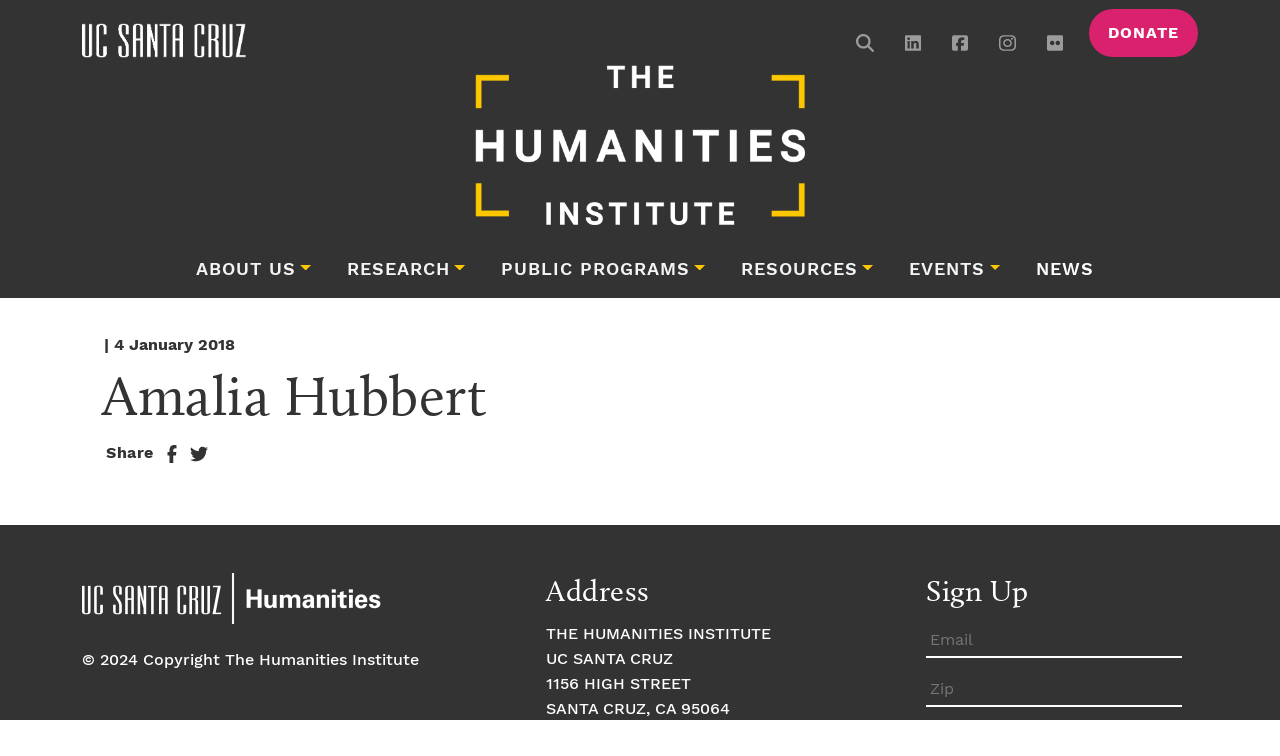

--- FILE ---
content_type: text/html; charset=UTF-8
request_url: https://thi.ucsc.edu/fellows/amalia-hubbert/
body_size: 12731
content:
<!doctype html><html
lang=en-US><head><meta
charset="UTF-8"> <script>var gform;gform||(document.addEventListener("gform_main_scripts_loaded",function(){gform.scriptsLoaded=!0}),document.addEventListener("gform/theme/scripts_loaded",function(){gform.themeScriptsLoaded=!0}),window.addEventListener("DOMContentLoaded",function(){gform.domLoaded=!0}),gform={domLoaded:!1,scriptsLoaded:!1,themeScriptsLoaded:!1,isFormEditor:()=>"function"==typeof InitializeEditor,callIfLoaded:function(o){return!(!gform.domLoaded||!gform.scriptsLoaded||!gform.themeScriptsLoaded&&!gform.isFormEditor()||(gform.isFormEditor()&&console.warn("The use of gform.initializeOnLoaded() is deprecated in the form editor context and will be removed in Gravity Forms 3.1."),o(),0))},initializeOnLoaded:function(o){gform.callIfLoaded(o)||(document.addEventListener("gform_main_scripts_loaded",()=>{gform.scriptsLoaded=!0,gform.callIfLoaded(o)}),document.addEventListener("gform/theme/scripts_loaded",()=>{gform.themeScriptsLoaded=!0,gform.callIfLoaded(o)}),window.addEventListener("DOMContentLoaded",()=>{gform.domLoaded=!0,gform.callIfLoaded(o)}))},hooks:{action:{},filter:{}},addAction:function(o,r,e,t){gform.addHook("action",o,r,e,t)},addFilter:function(o,r,e,t){gform.addHook("filter",o,r,e,t)},doAction:function(o){gform.doHook("action",o,arguments)},applyFilters:function(o){return gform.doHook("filter",o,arguments)},removeAction:function(o,r){gform.removeHook("action",o,r)},removeFilter:function(o,r,e){gform.removeHook("filter",o,r,e)},addHook:function(o,r,e,t,n){null==gform.hooks[o][r]&&(gform.hooks[o][r]=[]);var d=gform.hooks[o][r];null==n&&(n=r+"_"+d.length),gform.hooks[o][r].push({tag:n,callable:e,priority:t=null==t?10:t})},doHook:function(r,o,e){var t;if(e=Array.prototype.slice.call(e,1),null!=gform.hooks[r][o]&&((o=gform.hooks[r][o]).sort(function(o,r){return o.priority-r.priority}),o.forEach(function(o){"function"!=typeof(t=o.callable)&&(t=window[t]),"action"==r?t.apply(null,e):e[0]=t.apply(null,e)})),"filter"==r)return e[0]},removeHook:function(o,r,t,n){var e;null!=gform.hooks[o][r]&&(e=(e=gform.hooks[o][r]).filter(function(o,r,e){return!!(null!=n&&n!=o.tag||null!=t&&t!=o.priority)}),gform.hooks[o][r]=e)}});</script> <meta
name="viewport" content="width=device-width, initial-scale=1"><link
rel=profile href=https://gmpg.org/xfn/11><link
rel=apple-touch-icon sizes=57x57 href=https://thi.ucsc.edu/wp-content/themes/bootscore-child-thi/img/icons/apple-icon-57x57.png><link
rel=apple-touch-icon sizes=60x60 href=https://thi.ucsc.edu/wp-content/themes/bootscore-child-thi/img/icons/apple-icon-60x60.png><link
rel=apple-touch-icon sizes=72x72 href=https://thi.ucsc.edu/wp-content/themes/bootscore-child-thi/img/icons/apple-icon-72x72.png><link
rel=apple-touch-icon sizes=76x76 href=https://thi.ucsc.edu/wp-content/themes/bootscore-child-thi/img/icons/apple-icon-76x76.png><link
rel=apple-touch-icon sizes=114x114 href=https://thi.ucsc.edu/wp-content/themes/bootscore-child-thi/img/icons/apple-icon-114x114.png><link
rel=apple-touch-icon sizes=120x120 href=https://thi.ucsc.edu/wp-content/themes/bootscore-child-thi/img/icons/apple-icon-120x120.png><link
rel=apple-touch-icon sizes=144x144 href=https://thi.ucsc.edu/wp-content/themes/bootscore-child-thi/img/icons/apple-icon-144x144.png><link
rel=apple-touch-icon sizes=152x152 href=https://thi.ucsc.edu/wp-content/themes/bootscore-child-thi/img/icons/apple-icon-152x152.png><link
rel=apple-touch-icon sizes=180x180 href=https://thi.ucsc.edu/wp-content/themes/bootscore-child-thi/img/icons/apple-icon-180x180.png><link
rel=icon type=image/png sizes=192x192  href=https://thi.ucsc.edu/wp-content/themes/bootscore-child-thi/img/icons/android-icon-192x192.png><link
rel=icon type=image/png sizes=32x32 href=https://thi.ucsc.edu/wp-content/themes/bootscore-child-thi/img/icons/favicon-32x32.png><link
rel=icon type=image/png sizes=96x96 href=https://thi.ucsc.edu/wp-content/themes/bootscore-child-thi/img/icons/favicon-96x96.png><link
rel=icon type=image/png sizes=16x16 href=https://thi.ucsc.edu/wp-content/themes/bootscore-child-thi/img/icons/favicon-16x16.png><link
rel=manifest href=https://thi.ucsc.edu/wp-content/themes/bootscore-child-thi/img/icons/manifest.json><meta
name="msapplication-TileColor" content="#ffffff"><meta
name="msapplication-TileImage" content="/ms-icon-144x144.png"><meta
name="theme-color" content="#ffffff"> <script async src="https://www.googletagmanager.com/gtag/js?id=G-MHXS2HR8W4"></script> <script>window.dataLayer = window.dataLayer || [];
		function gtag(){dataLayer.push(arguments);}
		gtag('js', new Date());
		gtag('config', 'G-MHXS2HR8W4');</script> <title>Amalia Hubbert &#8211; The Humanities Institute</title><meta
name='robots' content='max-image-preview:large'><style>img:is([sizes="auto" i], [sizes^="auto," i]) { contain-intrinsic-size: 3000px 1500px }</style><link
rel=dns-prefetch href=//kit.fontawesome.com><link
rel=dns-prefetch href=//use.typekit.net><link
rel=alternate type=application/rss+xml title="The Humanities Institute &raquo; Feed" href=https://thi.ucsc.edu/feed/ ><link
rel=alternate type=application/rss+xml title="The Humanities Institute &raquo; Comments Feed" href=https://thi.ucsc.edu/comments/feed/ ><link
rel=alternate type=text/calendar title="The Humanities Institute &raquo; iCal Feed" href="https://thi.ucsc.edu/events/?ical=1"> <script>window._wpemojiSettings = {"baseUrl":"https:\/\/s.w.org\/images\/core\/emoji\/16.0.1\/72x72\/","ext":".png","svgUrl":"https:\/\/s.w.org\/images\/core\/emoji\/16.0.1\/svg\/","svgExt":".svg","source":{"concatemoji":"https:\/\/thi.ucsc.edu\/wp-includes\/js\/wp-emoji-release.min.js?ver=6.8.3"}};
/*! This file is auto-generated */
!function(s,n){var o,i,e;function c(e){try{var t={supportTests:e,timestamp:(new Date).valueOf()};sessionStorage.setItem(o,JSON.stringify(t))}catch(e){}}function p(e,t,n){e.clearRect(0,0,e.canvas.width,e.canvas.height),e.fillText(t,0,0);var t=new Uint32Array(e.getImageData(0,0,e.canvas.width,e.canvas.height).data),a=(e.clearRect(0,0,e.canvas.width,e.canvas.height),e.fillText(n,0,0),new Uint32Array(e.getImageData(0,0,e.canvas.width,e.canvas.height).data));return t.every(function(e,t){return e===a[t]})}function u(e,t){e.clearRect(0,0,e.canvas.width,e.canvas.height),e.fillText(t,0,0);for(var n=e.getImageData(16,16,1,1),a=0;a<n.data.length;a++)if(0!==n.data[a])return!1;return!0}function f(e,t,n,a){switch(t){case"flag":return n(e,"\ud83c\udff3\ufe0f\u200d\u26a7\ufe0f","\ud83c\udff3\ufe0f\u200b\u26a7\ufe0f")?!1:!n(e,"\ud83c\udde8\ud83c\uddf6","\ud83c\udde8\u200b\ud83c\uddf6")&&!n(e,"\ud83c\udff4\udb40\udc67\udb40\udc62\udb40\udc65\udb40\udc6e\udb40\udc67\udb40\udc7f","\ud83c\udff4\u200b\udb40\udc67\u200b\udb40\udc62\u200b\udb40\udc65\u200b\udb40\udc6e\u200b\udb40\udc67\u200b\udb40\udc7f");case"emoji":return!a(e,"\ud83e\udedf")}return!1}function g(e,t,n,a){var r="undefined"!=typeof WorkerGlobalScope&&self instanceof WorkerGlobalScope?new OffscreenCanvas(300,150):s.createElement("canvas"),o=r.getContext("2d",{willReadFrequently:!0}),i=(o.textBaseline="top",o.font="600 32px Arial",{});return e.forEach(function(e){i[e]=t(o,e,n,a)}),i}function t(e){var t=s.createElement("script");t.src=e,t.defer=!0,s.head.appendChild(t)}"undefined"!=typeof Promise&&(o="wpEmojiSettingsSupports",i=["flag","emoji"],n.supports={everything:!0,everythingExceptFlag:!0},e=new Promise(function(e){s.addEventListener("DOMContentLoaded",e,{once:!0})}),new Promise(function(t){var n=function(){try{var e=JSON.parse(sessionStorage.getItem(o));if("object"==typeof e&&"number"==typeof e.timestamp&&(new Date).valueOf()<e.timestamp+604800&&"object"==typeof e.supportTests)return e.supportTests}catch(e){}return null}();if(!n){if("undefined"!=typeof Worker&&"undefined"!=typeof OffscreenCanvas&&"undefined"!=typeof URL&&URL.createObjectURL&&"undefined"!=typeof Blob)try{var e="postMessage("+g.toString()+"("+[JSON.stringify(i),f.toString(),p.toString(),u.toString()].join(",")+"));",a=new Blob([e],{type:"text/javascript"}),r=new Worker(URL.createObjectURL(a),{name:"wpTestEmojiSupports"});return void(r.onmessage=function(e){c(n=e.data),r.terminate(),t(n)})}catch(e){}c(n=g(i,f,p,u))}t(n)}).then(function(e){for(var t in e)n.supports[t]=e[t],n.supports.everything=n.supports.everything&&n.supports[t],"flag"!==t&&(n.supports.everythingExceptFlag=n.supports.everythingExceptFlag&&n.supports[t]);n.supports.everythingExceptFlag=n.supports.everythingExceptFlag&&!n.supports.flag,n.DOMReady=!1,n.readyCallback=function(){n.DOMReady=!0}}).then(function(){return e}).then(function(){var e;n.supports.everything||(n.readyCallback(),(e=n.source||{}).concatemoji?t(e.concatemoji):e.wpemoji&&e.twemoji&&(t(e.twemoji),t(e.wpemoji)))}))}((window,document),window._wpemojiSettings);</script> <link
rel=stylesheet href=https://thi.ucsc.edu/wp-content/cache/minify/21734.css media=all><style id=wp-emoji-styles-inline-css>img.wp-smiley, img.emoji {
		display: inline !important;
		border: none !important;
		box-shadow: none !important;
		height: 1em !important;
		width: 1em !important;
		margin: 0 0.07em !important;
		vertical-align: -0.1em !important;
		background: none !important;
		padding: 0 !important;
	}</style><link
rel=stylesheet href=https://thi.ucsc.edu/wp-content/cache/minify/a5ff7.css media=all><style id=classic-theme-styles-inline-css>/*! This file is auto-generated */
.wp-block-button__link{color:#fff;background-color:#32373c;border-radius:9999px;box-shadow:none;text-decoration:none;padding:calc(.667em + 2px) calc(1.333em + 2px);font-size:1.125em}.wp-block-file__button{background:#32373c;color:#fff;text-decoration:none}</style><link
rel=stylesheet href=https://thi.ucsc.edu/wp-content/cache/minify/300ec.css media=all><style id=global-styles-inline-css>/*<![CDATA[*/:root{--wp--preset--aspect-ratio--square: 1;--wp--preset--aspect-ratio--4-3: 4/3;--wp--preset--aspect-ratio--3-4: 3/4;--wp--preset--aspect-ratio--3-2: 3/2;--wp--preset--aspect-ratio--2-3: 2/3;--wp--preset--aspect-ratio--16-9: 16/9;--wp--preset--aspect-ratio--9-16: 9/16;--wp--preset--color--black: #000000;--wp--preset--color--cyan-bluish-gray: #abb8c3;--wp--preset--color--white: #ffffff;--wp--preset--color--pale-pink: #f78da7;--wp--preset--color--vivid-red: #cf2e2e;--wp--preset--color--luminous-vivid-orange: #ff6900;--wp--preset--color--luminous-vivid-amber: #fcb900;--wp--preset--color--light-green-cyan: #7bdcb5;--wp--preset--color--vivid-green-cyan: #00d084;--wp--preset--color--pale-cyan-blue: #8ed1fc;--wp--preset--color--vivid-cyan-blue: #0693e3;--wp--preset--color--vivid-purple: #9b51e0;--wp--preset--gradient--vivid-cyan-blue-to-vivid-purple: linear-gradient(135deg,rgba(6,147,227,1) 0%,rgb(155,81,224) 100%);--wp--preset--gradient--light-green-cyan-to-vivid-green-cyan: linear-gradient(135deg,rgb(122,220,180) 0%,rgb(0,208,130) 100%);--wp--preset--gradient--luminous-vivid-amber-to-luminous-vivid-orange: linear-gradient(135deg,rgba(252,185,0,1) 0%,rgba(255,105,0,1) 100%);--wp--preset--gradient--luminous-vivid-orange-to-vivid-red: linear-gradient(135deg,rgba(255,105,0,1) 0%,rgb(207,46,46) 100%);--wp--preset--gradient--very-light-gray-to-cyan-bluish-gray: linear-gradient(135deg,rgb(238,238,238) 0%,rgb(169,184,195) 100%);--wp--preset--gradient--cool-to-warm-spectrum: linear-gradient(135deg,rgb(74,234,220) 0%,rgb(151,120,209) 20%,rgb(207,42,186) 40%,rgb(238,44,130) 60%,rgb(251,105,98) 80%,rgb(254,248,76) 100%);--wp--preset--gradient--blush-light-purple: linear-gradient(135deg,rgb(255,206,236) 0%,rgb(152,150,240) 100%);--wp--preset--gradient--blush-bordeaux: linear-gradient(135deg,rgb(254,205,165) 0%,rgb(254,45,45) 50%,rgb(107,0,62) 100%);--wp--preset--gradient--luminous-dusk: linear-gradient(135deg,rgb(255,203,112) 0%,rgb(199,81,192) 50%,rgb(65,88,208) 100%);--wp--preset--gradient--pale-ocean: linear-gradient(135deg,rgb(255,245,203) 0%,rgb(182,227,212) 50%,rgb(51,167,181) 100%);--wp--preset--gradient--electric-grass: linear-gradient(135deg,rgb(202,248,128) 0%,rgb(113,206,126) 100%);--wp--preset--gradient--midnight: linear-gradient(135deg,rgb(2,3,129) 0%,rgb(40,116,252) 100%);--wp--preset--font-size--small: 13px;--wp--preset--font-size--medium: 20px;--wp--preset--font-size--large: 36px;--wp--preset--font-size--x-large: 42px;--wp--preset--spacing--20: 0.44rem;--wp--preset--spacing--30: 0.67rem;--wp--preset--spacing--40: 1rem;--wp--preset--spacing--50: 1.5rem;--wp--preset--spacing--60: 2.25rem;--wp--preset--spacing--70: 3.38rem;--wp--preset--spacing--80: 5.06rem;--wp--preset--shadow--natural: 6px 6px 9px rgba(0, 0, 0, 0.2);--wp--preset--shadow--deep: 12px 12px 50px rgba(0, 0, 0, 0.4);--wp--preset--shadow--sharp: 6px 6px 0px rgba(0, 0, 0, 0.2);--wp--preset--shadow--outlined: 6px 6px 0px -3px rgba(255, 255, 255, 1), 6px 6px rgba(0, 0, 0, 1);--wp--preset--shadow--crisp: 6px 6px 0px rgba(0, 0, 0, 1);}:where(.is-layout-flex){gap: 0.5em;}:where(.is-layout-grid){gap: 0.5em;}body .is-layout-flex{display: flex;}.is-layout-flex{flex-wrap: wrap;align-items: center;}.is-layout-flex > :is(*, div){margin: 0;}body .is-layout-grid{display: grid;}.is-layout-grid > :is(*, div){margin: 0;}:where(.wp-block-columns.is-layout-flex){gap: 2em;}:where(.wp-block-columns.is-layout-grid){gap: 2em;}:where(.wp-block-post-template.is-layout-flex){gap: 1.25em;}:where(.wp-block-post-template.is-layout-grid){gap: 1.25em;}.has-black-color{color: var(--wp--preset--color--black) !important;}.has-cyan-bluish-gray-color{color: var(--wp--preset--color--cyan-bluish-gray) !important;}.has-white-color{color: var(--wp--preset--color--white) !important;}.has-pale-pink-color{color: var(--wp--preset--color--pale-pink) !important;}.has-vivid-red-color{color: var(--wp--preset--color--vivid-red) !important;}.has-luminous-vivid-orange-color{color: var(--wp--preset--color--luminous-vivid-orange) !important;}.has-luminous-vivid-amber-color{color: var(--wp--preset--color--luminous-vivid-amber) !important;}.has-light-green-cyan-color{color: var(--wp--preset--color--light-green-cyan) !important;}.has-vivid-green-cyan-color{color: var(--wp--preset--color--vivid-green-cyan) !important;}.has-pale-cyan-blue-color{color: var(--wp--preset--color--pale-cyan-blue) !important;}.has-vivid-cyan-blue-color{color: var(--wp--preset--color--vivid-cyan-blue) !important;}.has-vivid-purple-color{color: var(--wp--preset--color--vivid-purple) !important;}.has-black-background-color{background-color: var(--wp--preset--color--black) !important;}.has-cyan-bluish-gray-background-color{background-color: var(--wp--preset--color--cyan-bluish-gray) !important;}.has-white-background-color{background-color: var(--wp--preset--color--white) !important;}.has-pale-pink-background-color{background-color: var(--wp--preset--color--pale-pink) !important;}.has-vivid-red-background-color{background-color: var(--wp--preset--color--vivid-red) !important;}.has-luminous-vivid-orange-background-color{background-color: var(--wp--preset--color--luminous-vivid-orange) !important;}.has-luminous-vivid-amber-background-color{background-color: var(--wp--preset--color--luminous-vivid-amber) !important;}.has-light-green-cyan-background-color{background-color: var(--wp--preset--color--light-green-cyan) !important;}.has-vivid-green-cyan-background-color{background-color: var(--wp--preset--color--vivid-green-cyan) !important;}.has-pale-cyan-blue-background-color{background-color: var(--wp--preset--color--pale-cyan-blue) !important;}.has-vivid-cyan-blue-background-color{background-color: var(--wp--preset--color--vivid-cyan-blue) !important;}.has-vivid-purple-background-color{background-color: var(--wp--preset--color--vivid-purple) !important;}.has-black-border-color{border-color: var(--wp--preset--color--black) !important;}.has-cyan-bluish-gray-border-color{border-color: var(--wp--preset--color--cyan-bluish-gray) !important;}.has-white-border-color{border-color: var(--wp--preset--color--white) !important;}.has-pale-pink-border-color{border-color: var(--wp--preset--color--pale-pink) !important;}.has-vivid-red-border-color{border-color: var(--wp--preset--color--vivid-red) !important;}.has-luminous-vivid-orange-border-color{border-color: var(--wp--preset--color--luminous-vivid-orange) !important;}.has-luminous-vivid-amber-border-color{border-color: var(--wp--preset--color--luminous-vivid-amber) !important;}.has-light-green-cyan-border-color{border-color: var(--wp--preset--color--light-green-cyan) !important;}.has-vivid-green-cyan-border-color{border-color: var(--wp--preset--color--vivid-green-cyan) !important;}.has-pale-cyan-blue-border-color{border-color: var(--wp--preset--color--pale-cyan-blue) !important;}.has-vivid-cyan-blue-border-color{border-color: var(--wp--preset--color--vivid-cyan-blue) !important;}.has-vivid-purple-border-color{border-color: var(--wp--preset--color--vivid-purple) !important;}.has-vivid-cyan-blue-to-vivid-purple-gradient-background{background: var(--wp--preset--gradient--vivid-cyan-blue-to-vivid-purple) !important;}.has-light-green-cyan-to-vivid-green-cyan-gradient-background{background: var(--wp--preset--gradient--light-green-cyan-to-vivid-green-cyan) !important;}.has-luminous-vivid-amber-to-luminous-vivid-orange-gradient-background{background: var(--wp--preset--gradient--luminous-vivid-amber-to-luminous-vivid-orange) !important;}.has-luminous-vivid-orange-to-vivid-red-gradient-background{background: var(--wp--preset--gradient--luminous-vivid-orange-to-vivid-red) !important;}.has-very-light-gray-to-cyan-bluish-gray-gradient-background{background: var(--wp--preset--gradient--very-light-gray-to-cyan-bluish-gray) !important;}.has-cool-to-warm-spectrum-gradient-background{background: var(--wp--preset--gradient--cool-to-warm-spectrum) !important;}.has-blush-light-purple-gradient-background{background: var(--wp--preset--gradient--blush-light-purple) !important;}.has-blush-bordeaux-gradient-background{background: var(--wp--preset--gradient--blush-bordeaux) !important;}.has-luminous-dusk-gradient-background{background: var(--wp--preset--gradient--luminous-dusk) !important;}.has-pale-ocean-gradient-background{background: var(--wp--preset--gradient--pale-ocean) !important;}.has-electric-grass-gradient-background{background: var(--wp--preset--gradient--electric-grass) !important;}.has-midnight-gradient-background{background: var(--wp--preset--gradient--midnight) !important;}.has-small-font-size{font-size: var(--wp--preset--font-size--small) !important;}.has-medium-font-size{font-size: var(--wp--preset--font-size--medium) !important;}.has-large-font-size{font-size: var(--wp--preset--font-size--large) !important;}.has-x-large-font-size{font-size: var(--wp--preset--font-size--x-large) !important;}
:where(.wp-block-post-template.is-layout-flex){gap: 1.25em;}:where(.wp-block-post-template.is-layout-grid){gap: 1.25em;}
:where(.wp-block-columns.is-layout-flex){gap: 2em;}:where(.wp-block-columns.is-layout-grid){gap: 2em;}
:root :where(.wp-block-pullquote){font-size: 1.5em;line-height: 1.6;}/*]]>*/</style><link
rel=stylesheet href=https://thi.ucsc.edu/wp-content/cache/minify/ff20d.css media=all><link
rel=stylesheet id=typekit-css href='https://use.typekit.net/quo2cms.css?ver=2.15' media=all><link
rel=stylesheet href=https://thi.ucsc.edu/wp-content/cache/minify/edd2e.css media=all> <script src="https://kit.fontawesome.com/e3711bf60f.js?ver=2.15" id=font-awesome-kit-js></script> <script id=jquery-core-js-extra>var aagb_local_object = {"ajax_url":"https:\/\/thi.ucsc.edu\/wp-admin\/admin-ajax.php","nonce":"394d17f971","licensing":"","assets":"https:\/\/thi.ucsc.edu\/wp-content\/plugins\/advanced-accordion-block\/assets\/"};</script> <script src=https://thi.ucsc.edu/wp-content/cache/minify/818c0.js></script> <link
rel=https://api.w.org/ href=https://thi.ucsc.edu/wp-json/ ><link
rel=EditURI type=application/rsd+xml title=RSD href=https://thi.ucsc.edu/xmlrpc.php?rsd><meta
name="generator" content="WordPress 6.8.3"><link
rel=canonical href=https://thi.ucsc.edu/fellows/amalia-hubbert/ ><link
rel=shortlink href='https://thi.ucsc.edu/?p=28114'><link
rel=alternate title="oEmbed (JSON)" type=application/json+oembed href="https://thi.ucsc.edu/wp-json/oembed/1.0/embed?url=https%3A%2F%2Fthi.ucsc.edu%2Ffellows%2Famalia-hubbert%2F"><link
rel=alternate title="oEmbed (XML)" type=text/xml+oembed href="https://thi.ucsc.edu/wp-json/oembed/1.0/embed?url=https%3A%2F%2Fthi.ucsc.edu%2Ffellows%2Famalia-hubbert%2F&#038;format=xml"><meta
name="tec-api-version" content="v1"><meta
name="tec-api-origin" content="https://thi.ucsc.edu"><link
rel=alternate href=https://thi.ucsc.edu/wp-json/tribe/events/v1/ ><link
rel=icon href=https://thi.ucsc.edu/wp-content/uploads/2024/12/cropped-favicon-512px-32x32.png sizes=32x32><link
rel=icon href=https://thi.ucsc.edu/wp-content/uploads/2024/12/cropped-favicon-512px-192x192.png sizes=192x192><link
rel=apple-touch-icon href=https://thi.ucsc.edu/wp-content/uploads/2024/12/cropped-favicon-512px-180x180.png><meta
name="msapplication-TileImage" content="https://thi.ucsc.edu/wp-content/uploads/2024/12/cropped-favicon-512px-270x270.png"></head><body
class="wp-singular fellows-template-default single single-fellows postid-28114 wp-theme-bootscore-main wp-child-theme-bootscore-child-thi fellows-amalia-hubbert tribe-no-js no-sidebar"><div
id=page class=site><nav
class=top-brand-bar><div
class="container d-flex flex-wrap"><ul
class="nav me-auto">
<li
class=nav-item>
<a
href=https://ucsc.edu target=_blank>
<img
class=ucsc-logo title="UCSC Logo" src=https://thi.ucsc.edu/wp-content/themes/bootscore-child-thi/img/ucsc-logo-white-transparent-bg.png>
</a>
</li></ul><ul
class="nav nav-utils">
<li
class="nav-item d-none d-md-block d-lg-block d-xl-block d-xll-block">
<a
class="show-search nav-link px-2" href=#><i
class="fa-solid fa-magnifying-glass"></i></a><div
class="header-search-box d-none"><form
class="searchform input-group" method=get action=https://thi.ucsc.edu/ >
<input
type=text id=s name=s class=form-control value placeholder=Search>
<button
type=submit class="input-group-text btn btn-outline-secondary"><i
class="fa-solid fa-magnifying-glass"></i><span
class=visually-hidden-focusable>Search</span></button></form></div>
</li>
<li
class="nav-item d-none d-md-block d-lg-block d-xl-block d-xll-block">
<a
class="nav-link px-2" href=https://www.linkedin.com/company/the-humanities-institute-at-university-of-california-santa-cruz/
rel=noopener target=_blank><i
class="fa-brands fa-linkedin"></i></a>
</li>
<li
class="nav-item d-none d-md-block d-lg-block d-xl-block d-xll-block">
<a
class="nav-link px-2" href=https://www.facebook.com/UCSCTHI/ rel=noopener target=_blank><i
class="fa-brands fa-facebook-square"></i></a>
</li>
<li
class="nav-item d-none d-md-block d-lg-block d-xl-block d-xll-block">
<a
class="nav-link px-2" href=https://www.instagram.com/ucscthi/ rel=noopener target=_blank><i
class="fa-brands fa-instagram"></i></a>
</li>
<li
class="nav-item d-none d-md-block d-lg-block d-xl-block d-xll-block">
<a
class="nav-link px-2" href=https://www.flickr.com/people/ucscihr/ rel=noopener target=_blank><i
class="fa-brands fa-flickr"></i></a>
</li>
<li
class="nav-item d-none d-md-block d-lg-block d-xl-block d-xll-block">
<a
class="btn btn-secondary donate" href=/giving/ >Donate</a>
</li>
<li
class="header-actions d-flex">
<button
class="menu-toggle btn btn-mob-menu btn-secondary d-xl-none ms-3" type=button data-bs-toggle=offcanvas data-bs-target=#offcanvas-navbar aria-controls=offcanvas-navbar>
<i
class="fa-light fa-bars"></i><span
class=visually-hidden-focusable>Menu</span>
</button>
</li>
</li></div></nav><header
class="py-3 pb-xl-3 pt-xl-0 logo-row"><div
class="container d-flex flex-wrap justify-content-center">
<a
class="navbar-brand px-1 pt-3 pt-md-0" href=https://thi.ucsc.edu><img
src=https://thi.ucsc.edu/wp-content/themes/bootscore-child-thi/img/thi-logo-rebrand.png alt=logo class="logo md"></a></div></header><header
id=masthead class=site-header><nav
id=site-persistent-nav class="navbar fixed-top d-none"><div
class=container-lg>
<a
class="navbar-brand md d-block" href=https://thi.ucsc.edu></a>
<button
class="navbar-toggler menu-toggle btn-secondary" type=button data-bs-toggle=offcanvas data-bs-target=#persistent-navbar aria-controls=persistent-navbar aria-label="Toggle navigation">
<i
class="fa-light fa-bars"></i><span
class=visually-hidden-focusable>Menu</span>
</button><div
class="offcanvas offcanvas-end" tabindex=-1 id=persistent-navbar aria-labelledby=persistent-navbar-label><div
class=offcanvas-header><h5 class="offcanvas-title" id="persistent-navbar-label">Menu</h5>
<button
type=button class=btn-close data-bs-dismiss=offcanvas aria-label=Close></button></div><div
class=offcanvas-body><ul
id=bootscore-navbar class="navbar-nav mx-auto "><li
id=menu-item-47043 class="menu-item menu-item-type-custom menu-item-object-custom menu-item-has-children dropdown nav-item nav-item-47043"><a
href=/about-us/ class="nav-link  dropdown-toggle" data-bs-toggle=dropdown aria-haspopup=true aria-expanded=false>About Us</a><ul
class="dropdown-menu  depth_0">
<li
id=menu-item-32674 class="menu-item menu-item-type-post_type menu-item-object-page nav-item nav-item-32674"><a
href=https://thi.ucsc.edu/people/ class="dropdown-item ">People</a></li>
<li
id=menu-item-49990 class="menu-item menu-item-type-post_type menu-item-object-page nav-item nav-item-49990"><a
href=https://thi.ucsc.edu/partners/ class="dropdown-item ">Partners</a></li>
<li
id=menu-item-46605 class="menu-item menu-item-type-custom menu-item-object-custom nav-item nav-item-46605"><a
href=/research-fellows class="dropdown-item ">Fellows</a></li>
<li
id=menu-item-62178 class="menu-item menu-item-type-custom menu-item-object-custom nav-item nav-item-62178"><a
href=https://thi.ucsc.edu/impact-report-2025/ class="dropdown-item ">Impact Reports</a></li>
<li
id=menu-item-32670 class="menu-item menu-item-type-post_type menu-item-object-page nav-item nav-item-32670"><a
href=https://thi.ucsc.edu/directions/ class="dropdown-item ">Find Us</a></li></ul>
</li>
<li
id=menu-item-46601 class="menu-item menu-item-type-post_type menu-item-object-page menu-item-has-children dropdown nav-item nav-item-46601"><a
href=https://thi.ucsc.edu/research/ class="nav-link  dropdown-toggle" data-bs-toggle=dropdown aria-haspopup=true aria-expanded=false>Research</a><ul
class="dropdown-menu  depth_0">
<li
id=menu-item-32676 class="menu-item menu-item-type-custom menu-item-object-custom nav-item nav-item-32676"><a
href="/research-centers/?_sft_center-year=current" class="dropdown-item ">Centers</a></li>
<li
id=menu-item-32677 class="menu-item menu-item-type-custom menu-item-object-custom nav-item nav-item-32677"><a
href="/research-projects/?_sft_project-year=current" class="dropdown-item ">Projects</a></li>
<li
id=menu-item-32678 class="menu-item menu-item-type-custom menu-item-object-custom nav-item nav-item-32678"><a
href="/research-clusters/?_sft_cluster-year=current" class="dropdown-item ">Clusters</a></li>
<li
id=menu-item-78974 class="menu-item menu-item-type-post_type menu-item-object-page nav-item nav-item-78974"><a
href=https://thi.ucsc.edu/ai-initiative/ class="dropdown-item ">± AI Initiative</a></li>
<li
id=menu-item-67274 class="menu-item menu-item-type-post_type menu-item-object-page nav-item nav-item-67274"><a
href=https://thi.ucsc.edu/research-fellows-program/ class="dropdown-item ">Research Fellows Program</a></li></ul>
</li>
<li
id=menu-item-32679 class="menu-item menu-item-type-custom menu-item-object-custom menu-item-has-children dropdown nav-item nav-item-32679"><a
href=/public-programs/ class="nav-link  dropdown-toggle" data-bs-toggle=dropdown aria-haspopup=true aria-expanded=false>Public Programs</a><ul
class="dropdown-menu  depth_0">
<li
id=menu-item-53139 class="menu-item menu-item-type-post_type menu-item-object-page nav-item nav-item-53139"><a
href=https://thi.ucsc.edu/deepread/ class="dropdown-item ">The Deep Read</a></li>
<li
id=menu-item-46767 class="menu-item menu-item-type-post_type menu-item-object-page nav-item nav-item-46767"><a
href=https://thi.ucsc.edu/signature-events/ class="dropdown-item ">Signature Events</a></li>
<li
id=menu-item-63259 class="menu-item menu-item-type-post_type menu-item-object-page nav-item nav-item-63259"><a
href=https://thi.ucsc.edu/annual-theme/ class="dropdown-item ">Annual Themes</a></li>
<li
id=menu-item-71971 class="menu-item menu-item-type-post_type menu-item-object-page nav-item nav-item-71971"><a
href=https://thi.ucsc.edu/public-fellows-program/ class="dropdown-item ">Public Fellowships</a></li></ul>
</li>
<li
id=menu-item-62179 class="menu-item menu-item-type-custom menu-item-object-custom menu-item-has-children dropdown nav-item nav-item-62179"><a
href=/funding/ class="nav-link  dropdown-toggle" data-bs-toggle=dropdown aria-haspopup=true aria-expanded=false>Resources</a><ul
class="dropdown-menu  depth_0">
<li
id=menu-item-67510 class="menu-item menu-item-type-custom menu-item-object-custom nav-item nav-item-67510"><a
href=https://thi.ucsc.edu/faculty-support/ class="dropdown-item ">Faculty</a></li>
<li
id=menu-item-65452 class="menu-item menu-item-type-post_type menu-item-object-page nav-item nav-item-65452"><a
href=https://thi.ucsc.edu/graduate-student-support/ class="dropdown-item ">Graduate Students</a></li>
<li
id=menu-item-67511 class="menu-item menu-item-type-custom menu-item-object-custom nav-item nav-item-67511"><a
href=https://thi.ucsc.edu/undergraduate-student-support/ class="dropdown-item ">Undergraduate Students</a></li></ul>
</li>
<li
id=menu-item-42487 class="menu-item menu-item-type-custom menu-item-object-custom menu-item-has-children dropdown nav-item nav-item-42487"><a
href=/events/ class="nav-link  dropdown-toggle" data-bs-toggle=dropdown aria-haspopup=true aria-expanded=false>Events</a><ul
class="dropdown-menu  depth_0">
<li
id=menu-item-63294 class="menu-item menu-item-type-custom menu-item-object-custom nav-item nav-item-63294"><a
href=/events/ class="dropdown-item ">Calendar</a></li>
<li
id=menu-item-46762 class="menu-item menu-item-type-custom menu-item-object-custom nav-item nav-item-46762"><a
href="/category/event-archive/?_sft_category=event-archive" class="dropdown-item ">Event Recaps</a></li></ul>
</li>
<li
id=menu-item-71683 class="menu-item menu-item-type-post_type menu-item-object-page current_page_parent nav-item nav-item-71683"><a
href=https://thi.ucsc.edu/news/ class="nav-link active">News</a></li></ul><div
class="nav-utils col"><div
class="actions text-start ps-4">
<a
class="show-search icon" href=#><i
class="fa-solid fa-magnifying-glass"></i></a>
<a
class=icon href=https://www.linkedin.com/company/the-humanities-institute-at-university-of-california-santa-cruz/ rel=noopener target=_blank><i
class="fa-brands fa-linkedin"></i></a>
<a
class=icon href=https://www.facebook.com/UCSCTHI/ rel=noopener target=_blank><i
class="fa-brands fa-facebook-square"></i></a>
<a
class=icon href=https://www.instagram.com/ucscthi/ rel=noopener target=_blank><i
class="fa-brands fa-instagram"></i></a>
<a
class=icon href=https://www.flickr.com/people/ucscihr/ rel=noopener target=_blank><i
class="fa-brands fa-flickr"></i></a></div>
<a
class="btn btn-secondary donate float-start ms-4 mt-3" href=/giving/ >Donate</a></div></div></div></div></nav><div
class=bg-secondary><nav
id=nav-main class="navbar navbar-expand-xl"><div
class=container><div
class="offcanvas offcanvas-end" tabindex=-1 id=offcanvas-navbar><div
class=offcanvas-header>
<span
class="h5 offcanvas-title">Menu</span>
<button
type=button class="btn-close text-reset" data-bs-dismiss=offcanvas aria-label=Close></button></div><div
class=offcanvas-body><ul
id=bootscore-navbar class="navbar-nav mx-auto "><li
class="menu-item menu-item-type-custom menu-item-object-custom menu-item-has-children dropdown nav-item nav-item-47043"><a
href=/about-us/ class="nav-link  dropdown-toggle" data-bs-toggle=dropdown aria-haspopup=true aria-expanded=false>About Us</a><ul
class="dropdown-menu  depth_0">
<li
class="menu-item menu-item-type-post_type menu-item-object-page nav-item nav-item-32674"><a
href=https://thi.ucsc.edu/people/ class="dropdown-item ">People</a></li>
<li
class="menu-item menu-item-type-post_type menu-item-object-page nav-item nav-item-49990"><a
href=https://thi.ucsc.edu/partners/ class="dropdown-item ">Partners</a></li>
<li
class="menu-item menu-item-type-custom menu-item-object-custom nav-item nav-item-46605"><a
href=/research-fellows class="dropdown-item ">Fellows</a></li>
<li
class="menu-item menu-item-type-custom menu-item-object-custom nav-item nav-item-62178"><a
href=https://thi.ucsc.edu/impact-report-2025/ class="dropdown-item ">Impact Reports</a></li>
<li
class="menu-item menu-item-type-post_type menu-item-object-page nav-item nav-item-32670"><a
href=https://thi.ucsc.edu/directions/ class="dropdown-item ">Find Us</a></li></ul>
</li>
<li
class="menu-item menu-item-type-post_type menu-item-object-page menu-item-has-children dropdown nav-item nav-item-46601"><a
href=https://thi.ucsc.edu/research/ class="nav-link  dropdown-toggle" data-bs-toggle=dropdown aria-haspopup=true aria-expanded=false>Research</a><ul
class="dropdown-menu  depth_0">
<li
class="menu-item menu-item-type-custom menu-item-object-custom nav-item nav-item-32676"><a
href="/research-centers/?_sft_center-year=current" class="dropdown-item ">Centers</a></li>
<li
class="menu-item menu-item-type-custom menu-item-object-custom nav-item nav-item-32677"><a
href="/research-projects/?_sft_project-year=current" class="dropdown-item ">Projects</a></li>
<li
class="menu-item menu-item-type-custom menu-item-object-custom nav-item nav-item-32678"><a
href="/research-clusters/?_sft_cluster-year=current" class="dropdown-item ">Clusters</a></li>
<li
class="menu-item menu-item-type-post_type menu-item-object-page nav-item nav-item-78974"><a
href=https://thi.ucsc.edu/ai-initiative/ class="dropdown-item ">± AI Initiative</a></li>
<li
class="menu-item menu-item-type-post_type menu-item-object-page nav-item nav-item-67274"><a
href=https://thi.ucsc.edu/research-fellows-program/ class="dropdown-item ">Research Fellows Program</a></li></ul>
</li>
<li
class="menu-item menu-item-type-custom menu-item-object-custom menu-item-has-children dropdown nav-item nav-item-32679"><a
href=/public-programs/ class="nav-link  dropdown-toggle" data-bs-toggle=dropdown aria-haspopup=true aria-expanded=false>Public Programs</a><ul
class="dropdown-menu  depth_0">
<li
class="menu-item menu-item-type-post_type menu-item-object-page nav-item nav-item-53139"><a
href=https://thi.ucsc.edu/deepread/ class="dropdown-item ">The Deep Read</a></li>
<li
class="menu-item menu-item-type-post_type menu-item-object-page nav-item nav-item-46767"><a
href=https://thi.ucsc.edu/signature-events/ class="dropdown-item ">Signature Events</a></li>
<li
class="menu-item menu-item-type-post_type menu-item-object-page nav-item nav-item-63259"><a
href=https://thi.ucsc.edu/annual-theme/ class="dropdown-item ">Annual Themes</a></li>
<li
class="menu-item menu-item-type-post_type menu-item-object-page nav-item nav-item-71971"><a
href=https://thi.ucsc.edu/public-fellows-program/ class="dropdown-item ">Public Fellowships</a></li></ul>
</li>
<li
class="menu-item menu-item-type-custom menu-item-object-custom menu-item-has-children dropdown nav-item nav-item-62179"><a
href=/funding/ class="nav-link  dropdown-toggle" data-bs-toggle=dropdown aria-haspopup=true aria-expanded=false>Resources</a><ul
class="dropdown-menu  depth_0">
<li
class="menu-item menu-item-type-custom menu-item-object-custom nav-item nav-item-67510"><a
href=https://thi.ucsc.edu/faculty-support/ class="dropdown-item ">Faculty</a></li>
<li
class="menu-item menu-item-type-post_type menu-item-object-page nav-item nav-item-65452"><a
href=https://thi.ucsc.edu/graduate-student-support/ class="dropdown-item ">Graduate Students</a></li>
<li
class="menu-item menu-item-type-custom menu-item-object-custom nav-item nav-item-67511"><a
href=https://thi.ucsc.edu/undergraduate-student-support/ class="dropdown-item ">Undergraduate Students</a></li></ul>
</li>
<li
class="menu-item menu-item-type-custom menu-item-object-custom menu-item-has-children dropdown nav-item nav-item-42487"><a
href=/events/ class="nav-link  dropdown-toggle" data-bs-toggle=dropdown aria-haspopup=true aria-expanded=false>Events</a><ul
class="dropdown-menu  depth_0">
<li
class="menu-item menu-item-type-custom menu-item-object-custom nav-item nav-item-63294"><a
href=/events/ class="dropdown-item ">Calendar</a></li>
<li
class="menu-item menu-item-type-custom menu-item-object-custom nav-item nav-item-46762"><a
href="/category/event-archive/?_sft_category=event-archive" class="dropdown-item ">Event Recaps</a></li></ul>
</li>
<li
class="menu-item menu-item-type-post_type menu-item-object-page current_page_parent nav-item nav-item-71683"><a
href=https://thi.ucsc.edu/news/ class="nav-link active">News</a></li></ul><div
class="nav-utils col"><div
class="actions text-start ps-4">
<a
class="show-search icon" href=#><i
class="fa-solid fa-magnifying-glass"></i></a>
<a
class=icon href=https://www.linkedin.com/company/the-humanities-institute-at-university-of-california-santa-cruz/ rel=noopener target=_blank><i
class="fa-brands fa-linkedin"></i></a>
<a
class=icon href=https://www.facebook.com/UCSCTHI/ rel=noopener target=_blank><i
class="fa-brands fa-facebook-square"></i></a>
<a
class=icon href=https://www.instagram.com/ucscthi/ rel=noopener target=_blank><i
class="fa-brands fa-instagram"></i></a>
<a
class=icon href=https://www.flickr.com/people/ucscihr/ rel=noopener target=_blank><i
class="fa-brands fa-flickr"></i></a></div>
<a
class="btn btn-secondary donate float-start ms-4 mt-3" href=/giving/ >Donate</a></div></div></div></div></nav></div></header><div
id=content class="site-content container-fluid px-4"><div
id=primary class=content-area><div
class=row><div
class=col-12><main
id=main class=site-main><div
class="entry-content container"><p
class=post-meta>
<span
class=category>	 </span><span
class=date>|&nbsp;4 January 2018</span></p><h1><span>Amalia Hubbert</span></h1><div
class="shareh ms-4"><h5>Share</h5><div
id=share></div></div><div
style="clear: both;"></div> <script src=https://thi.ucsc.edu/wp-content/cache/minify/06377.js></script> <script>jQuery(function ($) {
		$( "#share" ).jsSocials({
			shares: [{
					share: "facebook",
					showLabel: false,
					showCount: false,
				},{
					share: "twitter",
					showLabel: false,
					text: "",
				}]
			});
	}); // jQuery End</script> <div
class="content-wrap p-4"></div></div></main></div></div></div></div><footer
class="site-footer py-5"><div
class=bootscore-footer><div
class=container><div
class=row><div
class="col-12 col-lg-4 text-center text-sm-start"><div
class="footer_widget mb-4"><a
href=/ ><img
width=300 height=51 src=https://thi.ucsc.edu/wp-content/uploads/2023/05/the-humanities-institute-logo-300x51.png class="image wp-image-66006  attachment-medium size-medium" alt style="max-width: 100%; height: auto;" decoding=async loading=lazy srcset="https://thi.ucsc.edu/wp-content/uploads/2023/05/the-humanities-institute-logo-300x51.png 300w, https://thi.ucsc.edu/wp-content/uploads/2023/05/the-humanities-institute-logo-1024x173.png 1024w, https://thi.ucsc.edu/wp-content/uploads/2023/05/the-humanities-institute-logo-768x130.png 768w, https://thi.ucsc.edu/wp-content/uploads/2023/05/the-humanities-institute-logo-1536x260.png 1536w, https://thi.ucsc.edu/wp-content/uploads/2023/05/the-humanities-institute-logo-390x66.png 390w, https://thi.ucsc.edu/wp-content/uploads/2023/05/the-humanities-institute-logo-1200x203.png 1200w, https://thi.ucsc.edu/wp-content/uploads/2023/05/the-humanities-institute-logo.png 1773w" sizes="auto, (max-width: 300px) 100vw, 300px"></a></div><div
class="widget_text footer_widget mb-4"><div
class="textwidget custom-html-widget"><p
class=copyright>© 2024 Copyright The Humanities Institute</p></div></div></div><div
class="col-12 col-lg-4 mt-4 mt-sm-0 ps-xs-0 ps-lg-5 text-center text-sm-start"><div
class="ps-xs-0 ps-lg-5"><div
class="widget_text footer_widget mb-4"><h2 class="widget-title h5">Address</h2><div
class="textwidget custom-html-widget"><p>The Humanities Institute<br>UC Santa Cruz<br>1156 High Street<br>Santa Cruz, CA 95064</p><p><a
href=mailto:thi@ucsc.edu>thi@ucsc.edu</a></p><p><a
href=/directions/ >Directions and Parking</a></p><p>		<a
class=icon href=https://www.linkedin.com/company/the-humanities-institute-at-university-of-california-santa-cruz/ rel=noopener target=_blank><i
class="fa-brands fa-linkedin"></i></a>
<a
class=icon href=https://www.facebook.com/UCSCTHI/ rel=noopener target=_blank><i
class="fa-brands fa-facebook-square"></i></a>
<a
class=icon href=https://www.instagram.com/ucscthi/ rel=noopener target=_blank><i
class="fa-brands fa-instagram"></i></a>
<a
class=icon href=https://www.flickr.com/people/ucscihr/ rel=noopener target=_blank><i
class="fa-brands fa-flickr"></i></a></p></div></div></div></div><div
class="col-12 col-lg-4 mt-4 mt-sm-0 ps-xs-0 ps-lg-5 text-center text-sm-start"><div
class="ps-xs-0 ps-lg-5"><div
class="footer_widget mb-4"><h2 class="widget-title h5">Sign Up</h2> <script src=https://thi.ucsc.edu/wp-content/cache/minify/5a83b.js></script> <script id=wp-i18n-js-after>wp.i18n.setLocaleData( { 'text direction\u0004ltr': [ 'ltr' ] } );</script> <script src=https://thi.ucsc.edu/wp-content/cache/minify/064ea.js></script> <script id=gform_gravityforms-js-extra>var gform_i18n = {"datepicker":{"days":{"monday":"Mo","tuesday":"Tu","wednesday":"We","thursday":"Th","friday":"Fr","saturday":"Sa","sunday":"Su"},"months":{"january":"January","february":"February","march":"March","april":"April","may":"May","june":"June","july":"July","august":"August","september":"September","october":"October","november":"November","december":"December"},"firstDay":0,"iconText":"Select date"}};
var gf_legacy_multi = [];
var gform_gravityforms = {"strings":{"invalid_file_extension":"This type of file is not allowed. Must be one of the following:","delete_file":"Delete this file","in_progress":"in progress","file_exceeds_limit":"File exceeds size limit","illegal_extension":"This type of file is not allowed.","max_reached":"Maximum number of files reached","unknown_error":"There was a problem while saving the file on the server","currently_uploading":"Please wait for the uploading to complete","cancel":"Cancel","cancel_upload":"Cancel this upload","cancelled":"Cancelled","error":"Error","message":"Message"},"vars":{"images_url":"https:\/\/thi.ucsc.edu\/wp-content\/plugins\/gravityforms\/images"}};
var gf_global = {"gf_currency_config":{"name":"U.S. Dollar","symbol_left":"$","symbol_right":"","symbol_padding":"","thousand_separator":",","decimal_separator":".","decimals":2,"code":"USD"},"base_url":"https:\/\/thi.ucsc.edu\/wp-content\/plugins\/gravityforms","number_formats":[],"spinnerUrl":"https:\/\/thi.ucsc.edu\/wp-content\/plugins\/gravityforms\/images\/spinner.svg","version_hash":"08249871d41690ce24ac57e63455ccec","strings":{"newRowAdded":"New row added.","rowRemoved":"Row removed","formSaved":"The form has been saved.  The content contains the link to return and complete the form."}};</script> <div
class='gf_browser_chrome gform_wrapper gform_legacy_markup_wrapper gform-theme--no-framework' data-form-theme=legacy data-form-index=0 id=gform_wrapper_2 ><form
method=post enctype=multipart/form-data  id=gform_2  action=/fellows/amalia-hubbert/ data-formid=2 novalidate><div
class='gform-body gform_body'><ul
id=gform_fields_2 class='gform_fields top_label form_sublabel_below description_below validation_below'><li
id=field_2_3 class="gfield gfield--type-honeypot gform_validation_container field_sublabel_below gfield--has-description field_description_below field_validation_below gfield_visibility_visible"  ><label
class='gfield_label gform-field-label' for=input_2_3>Facebook</label><div
class=ginput_container><input
name=input_3 id=input_2_3 type=text value autocomplete=new-password></div><div
class=gfield_description id=gfield_description_2_3>This field is for validation purposes and should be left unchanged.</div></li><li
id=field_2_1 class="gfield gfield--type-email gfield_contains_required field_sublabel_below gfield--no-description field_description_below field_validation_below gfield_visibility_visible"  ><label
class='gfield_label gform-field-label' for=input_2_1>Email<span
class=gfield_required><span
class="gfield_required gfield_required_asterisk">*</span></span></label><div
class='ginput_container ginput_container_email'>
<input
name=input_1 id=input_2_1 type=email value class=medium   placeholder=Email aria-required=true aria-invalid=false></div></li><li
id=field_2_2 class="gfield gfield--type-text field_sublabel_below gfield--no-description field_description_below field_validation_below gfield_visibility_visible"  ><label
class='gfield_label gform-field-label' for=input_2_2>Zip</label><div
class='ginput_container ginput_container_text'><input
name=input_2 id=input_2_2 type=text value class=medium    placeholder=Zip  aria-invalid=false></div></li></ul></div><div
class='gform-footer gform_footer top_label'> <input
type=submit id=gform_submit_button_2 class='gform_button button' onclick=gform.submission.handleButtonClick(this); data-submission-type=submit value='Sign Up'>
<input
type=hidden class=gform_hidden name=gform_submission_method data-js=gform_submission_method_2 value=postback>
<input
type=hidden class=gform_hidden name=gform_theme data-js=gform_theme_2 id=gform_theme_2 value=legacy>
<input
type=hidden class=gform_hidden name=gform_style_settings data-js=gform_style_settings_2 id=gform_style_settings_2 value>
<input
type=hidden class=gform_hidden name=is_submit_2 value=1>
<input
type=hidden class=gform_hidden name=gform_submit value=2>
<input
type=hidden class=gform_hidden name=gform_currency data-currency=USD value='pSK2DfFrS7x6b50zI5DzucsYOWpr3Pf4m+pbX8ZWdTWs4dKc4sgNFoLyk4dxp33TvsnTtQsLV4JJ6E4GdLSyPaqj4eEDWpNObPxc4ATEVJVJ/sA='>
<input
type=hidden class=gform_hidden name=gform_unique_id value>
<input
type=hidden class=gform_hidden name=state_2 value='WyJbXSIsIjM0NTUzZWMyNTYyMThlMmI3YWUzNzViYmYzYzE4YjdjIl0='>
<input
type=hidden autocomplete=off class=gform_hidden name=gform_target_page_number_2 id=gform_target_page_number_2 value=0>
<input
type=hidden autocomplete=off class=gform_hidden name=gform_source_page_number_2 id=gform_source_page_number_2 value=1>
<input
type=hidden name=gform_field_values value></div><p
style="display: none !important;" class=akismet-fields-container data-prefix=ak_><label>&#916;<textarea name=ak_hp_textarea cols=45 rows=8 maxlength=100></textarea></label><input
type=hidden id=ak_js_1 name=ak_js value=33><script>document.getElementById( "ak_js_1" ).setAttribute( "value", ( new Date() ).getTime() );</script></p></form></div><script>gform.initializeOnLoaded( function() {gformInitSpinner( 2, 'https://thi.ucsc.edu/wp-content/plugins/gravityforms/images/spinner.svg', true );jQuery('#gform_ajax_frame_2').on('load',function(){var contents = jQuery(this).contents().find('*').html();var is_postback = contents.indexOf('GF_AJAX_POSTBACK') >= 0;if(!is_postback){return;}var form_content = jQuery(this).contents().find('#gform_wrapper_2');var is_confirmation = jQuery(this).contents().find('#gform_confirmation_wrapper_2').length > 0;var is_redirect = contents.indexOf('gformRedirect(){') >= 0;var is_form = form_content.length > 0 && ! is_redirect && ! is_confirmation;var mt = parseInt(jQuery('html').css('margin-top'), 10) + parseInt(jQuery('body').css('margin-top'), 10) + 100;if(is_form){jQuery('#gform_wrapper_2').html(form_content.html());if(form_content.hasClass('gform_validation_error')){jQuery('#gform_wrapper_2').addClass('gform_validation_error');} else {jQuery('#gform_wrapper_2').removeClass('gform_validation_error');}setTimeout( function() { /* delay the scroll by 50 milliseconds to fix a bug in chrome */  }, 50 );if(window['gformInitDatepicker']) {gformInitDatepicker();}if(window['gformInitPriceFields']) {gformInitPriceFields();}var current_page = jQuery('#gform_source_page_number_2').val();gformInitSpinner( 2, 'https://thi.ucsc.edu/wp-content/plugins/gravityforms/images/spinner.svg', true );jQuery(document).trigger('gform_page_loaded', [2, current_page]);window['gf_submitting_2'] = false;}else if(!is_redirect){var confirmation_content = jQuery(this).contents().find('.GF_AJAX_POSTBACK').html();if(!confirmation_content){confirmation_content = contents;}jQuery('#gform_wrapper_2').replaceWith(confirmation_content);jQuery(document).trigger('gform_confirmation_loaded', [2]);window['gf_submitting_2'] = false;wp.a11y.speak(jQuery('#gform_confirmation_message_2').text());}else{jQuery('#gform_2').append(contents);if(window['gformRedirect']) {gformRedirect();}}jQuery(document).trigger("gform_pre_post_render", [{ formId: "2", currentPage: "current_page", abort: function() { this.preventDefault(); } }]);        if (event && event.defaultPrevented) {                return;        }        const gformWrapperDiv = document.getElementById( "gform_wrapper_2" );        if ( gformWrapperDiv ) {            const visibilitySpan = document.createElement( "span" );            visibilitySpan.id = "gform_visibility_test_2";            gformWrapperDiv.insertAdjacentElement( "afterend", visibilitySpan );        }        const visibilityTestDiv = document.getElementById( "gform_visibility_test_2" );        let postRenderFired = false;        function triggerPostRender() {            if ( postRenderFired ) {                return;            }            postRenderFired = true;            gform.core.triggerPostRenderEvents( 2, current_page );            if ( visibilityTestDiv ) {                visibilityTestDiv.parentNode.removeChild( visibilityTestDiv );            }        }        function debounce( func, wait, immediate ) {            var timeout;            return function() {                var context = this, args = arguments;                var later = function() {                    timeout = null;                    if ( !immediate ) func.apply( context, args );                };                var callNow = immediate && !timeout;                clearTimeout( timeout );                timeout = setTimeout( later, wait );                if ( callNow ) func.apply( context, args );            };        }        const debouncedTriggerPostRender = debounce( function() {            triggerPostRender();        }, 200 );        if ( visibilityTestDiv && visibilityTestDiv.offsetParent === null ) {            const observer = new MutationObserver( ( mutations ) => {                mutations.forEach( ( mutation ) => {                    if ( mutation.type === 'attributes' && visibilityTestDiv.offsetParent !== null ) {                        debouncedTriggerPostRender();                        observer.disconnect();                    }                });            });            observer.observe( document.body, {                attributes: true,                childList: false,                subtree: true,                attributeFilter: [ 'style', 'class' ],            });        } else {            triggerPostRender();        }    } );} );</script> </div></div></div></div></div></div></footer><a
href=# class="btn btn-secondary shadow top-button position-fixed zi-1020"><i
class="fa-solid fa-chevron-up"></i><span
class=visually-hidden-focusable>To top</span></a></div> <script type=speculationrules>{"prefetch":[{"source":"document","where":{"and":[{"href_matches":"\/*"},{"not":{"href_matches":["\/wp-*.php","\/wp-admin\/*","\/wp-content\/uploads\/*","\/wp-content\/*","\/wp-content\/plugins\/*","\/wp-content\/themes\/bootscore-child-thi\/*","\/wp-content\/themes\/bootscore-main\/*","\/*\\?(.+)"]}},{"not":{"selector_matches":"a[rel~=\"nofollow\"]"}},{"not":{"selector_matches":".no-prefetch, .no-prefetch a"}}]},"eagerness":"conservative"}]}</script> <script>( function ( body ) {
			'use strict';
			body.className = body.className.replace( /\btribe-no-js\b/, 'tribe-js' );
		} )( document.body );</script> <script>var tribe_l10n_datatables = {"aria":{"sort_ascending":": activate to sort column ascending","sort_descending":": activate to sort column descending"},"length_menu":"Show _MENU_ entries","empty_table":"No data available in table","info":"Showing _START_ to _END_ of _TOTAL_ entries","info_empty":"Showing 0 to 0 of 0 entries","info_filtered":"(filtered from _MAX_ total entries)","zero_records":"No matching records found","search":"Search:","all_selected_text":"All items on this page were selected. ","select_all_link":"Select all pages","clear_selection":"Clear Selection.","pagination":{"all":"All","next":"Next","previous":"Previous"},"select":{"rows":{"0":"","_":": Selected %d rows","1":": Selected 1 row"}},"datepicker":{"dayNames":["Sunday","Monday","Tuesday","Wednesday","Thursday","Friday","Saturday"],"dayNamesShort":["Sun","Mon","Tue","Wed","Thu","Fri","Sat"],"dayNamesMin":["S","M","T","W","T","F","S"],"monthNames":["January","February","March","April","May","June","July","August","September","October","November","December"],"monthNamesShort":["January","February","March","April","May","June","July","August","September","October","November","December"],"monthNamesMin":["Jan","Feb","Mar","Apr","May","Jun","Jul","Aug","Sep","Oct","Nov","Dec"],"nextText":"Next","prevText":"Prev","currentText":"Today","closeText":"Done","today":"Today","clear":"Clear"}};</script> <script src=https://thi.ucsc.edu/wp-content/cache/minify/2c5dc.js></script> <script id=gform_gravityforms_theme-js-extra>var gform_theme_config = {"common":{"form":{"honeypot":{"version_hash":"08249871d41690ce24ac57e63455ccec"},"ajax":{"ajaxurl":"https:\/\/thi.ucsc.edu\/wp-admin\/admin-ajax.php","ajax_submission_nonce":"8aafc909cf","i18n":{"step_announcement":"Step %1$s of %2$s, %3$s","unknown_error":"There was an unknown error processing your request. Please try again."}}}},"hmr_dev":"","public_path":"https:\/\/thi.ucsc.edu\/wp-content\/plugins\/gravityforms\/assets\/js\/dist\/","config_nonce":"864f823a59"};</script> <script src=https://thi.ucsc.edu/wp-content/cache/minify/c9a9f.js defer></script> <script>gform.initializeOnLoaded( function() { jQuery(document).on('gform_post_render', function(event, formId, currentPage){if(formId == 2) {if(typeof Placeholders != 'undefined'){
                        Placeholders.enable();
                    }} } );jQuery(document).on('gform_post_conditional_logic', function(event, formId, fields, isInit){} ) } );</script> <script>gform.initializeOnLoaded( function() {jQuery(document).trigger("gform_pre_post_render", [{ formId: "2", currentPage: "1", abort: function() { this.preventDefault(); } }]);        if (event && event.defaultPrevented) {                return;        }        const gformWrapperDiv = document.getElementById( "gform_wrapper_2" );        if ( gformWrapperDiv ) {            const visibilitySpan = document.createElement( "span" );            visibilitySpan.id = "gform_visibility_test_2";            gformWrapperDiv.insertAdjacentElement( "afterend", visibilitySpan );        }        const visibilityTestDiv = document.getElementById( "gform_visibility_test_2" );        let postRenderFired = false;        function triggerPostRender() {            if ( postRenderFired ) {                return;            }            postRenderFired = true;            gform.core.triggerPostRenderEvents( 2, 1 );            if ( visibilityTestDiv ) {                visibilityTestDiv.parentNode.removeChild( visibilityTestDiv );            }        }        function debounce( func, wait, immediate ) {            var timeout;            return function() {                var context = this, args = arguments;                var later = function() {                    timeout = null;                    if ( !immediate ) func.apply( context, args );                };                var callNow = immediate && !timeout;                clearTimeout( timeout );                timeout = setTimeout( later, wait );                if ( callNow ) func.apply( context, args );            };        }        const debouncedTriggerPostRender = debounce( function() {            triggerPostRender();        }, 200 );        if ( visibilityTestDiv && visibilityTestDiv.offsetParent === null ) {            const observer = new MutationObserver( ( mutations ) => {                mutations.forEach( ( mutation ) => {                    if ( mutation.type === 'attributes' && visibilityTestDiv.offsetParent !== null ) {                        debouncedTriggerPostRender();                        observer.disconnect();                    }                });            });            observer.observe( document.body, {                attributes: true,                childList: false,                subtree: true,                attributeFilter: [ 'style', 'class' ],            });        } else {            triggerPostRender();        }    } );</script> </body></html>